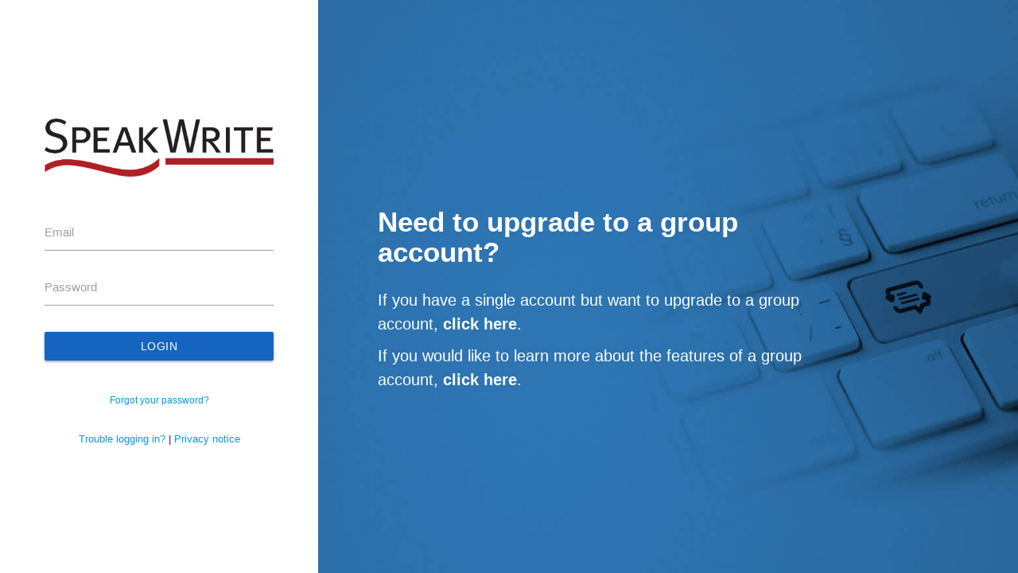

--- FILE ---
content_type: text/html; charset=utf-8
request_url: https://auth.speakwrite.com/Account/Login?ReturnUrl=%2Fconnect%2Fauthorize%2Fcallback%3Fclient_id%3Dspeakwrite.typist.client%26redirect_uri%3Dhttps%253A%252F%252Ftypist.speakwrite.com%252Fsignin-oidc%26response_type%3Dcode%26scope%3Dopenid%2520profile%2520offline_access%2520typist_api%26code_challenge%3DmrA97l1GxptrnedaJ4r5vBhs9XMdPncetKhV6L6WtaU%26code_challenge_method%3DS256%26nonce%3D638537275212008597.OWM2N2Q1OWItMmIyNC00Zjc1LTkyZDAtODdkMGZhMThiNzcyYWExMTUxMTQtNDgzMS00MTBmLTk3ZjctODkwOWE1YTJmMTVh%26state%3DCfDJ8GnRi26C2nZMqg3ugUxqvejfRZ7ZGDUfcCmauNAZo9QCV309BoPIp6GgLTqTIU6Hl7DuFRpxMV8iBXRKfaG678S2KRIAiOjOy3ukio4HEkOuN0F0aFpraj8jFMqDQJvNOtyq9bQ2ISdFIa-Esk9qMWnMxlhmIJgNg2iuP1a6mr4OyFfZSkWkqOZMlG3Afo7OcWJuovR6gHoYiNz7W82f8K4DcS79PNioKXxpQQ4lSY7mbOOyd7EZqgwYO3V0-0javdY0zOleGopD4XG0zO8dlxmjS9jB4Mlxoq6H7hQghe99Dr0yvy_YCz6W8aUoqVybhdfJ90WJIMUMF4pVew30hJy0j3LFY-k_8UEzfN-NfLDMkgadCI6BTLIzl0UtmW55GothU3Z-Lz6HdlVsllR6Rtg%26x-client-SKU%3DID_NETSTANDARD2_0%26x-client-ver%3D6.10.0.0
body_size: 2752
content:
<!DOCTYPE html>
<html>
<head>
    <meta charset="utf-8" />
    <meta http-equiv="X-UA-Compatible" content="IE=edge">
    <meta name="viewport" content="width=device-width, initial-scale=1.0" />
    <!-- See https://developer.mozilla.org/en-US/docs/Web/HTTP/Headers/Content-Security-Policy for details on each portion of the policy
    <meta http-equiv="Content-Security-Policy" content="base-uri 'self';
      default-src 'self';  
      script-src 'self' 'unsafe-inline' *.googleapis.com;  
      style-src 'self' 'unsafe-inline' *.cloudflare.com *.fontawesome.com;
      font-src 'self' *.fontawesome.com *.gstatic.com *.cloudflare.com;
      img-src 'self' data:;
      object-src 'none';
      connect-src 'self';
      frame-src 'self';
      upgrade-insecure-requests" />
    -->
    <title>Thank you for using SpeakWrite!</title>
    <link rel="icon" type="image/x-icon" href="/sw-favicon.ico" />
    <link rel="shortcut icon" type="image/x-icon" href="/sw-favicon.ico" />
    <link rel="stylesheet" href="/css/materialize.css" />
    <link rel="stylesheet" href="/css/site.css" />
    <link rel="stylesheet" href="/css/Login.css" />
    <link rel="stylesheet" href="/css/Forgot-Password.css" />
    <link rel="stylesheet" href="/css/Logged-Out.css" />
    <link rel="stylesheet" href="/css/Lockout.css" />
    <link rel="stylesheet" href="/css/Access-Denied.css" />
    <link rel="stylesheet" href="/css/Password-Confirm.css" />
    <link rel="stylesheet" href="/css/Reset-Password.css" />
    <link rel="stylesheet" href="/css/Reset-Password-Confirm.css" />
    <link rel="stylesheet" href="/css/Register.css" />
    <link rel="stylesheet" href="/css/Register-Confirmed.css" />
    <link rel="stylesheet" href="/css/Confirm-Email.css" />
    <link rel="stylesheet" href="/css/Change-Email.css" />
    <link rel="stylesheet" href="/css/Change-Password.css" />
    <link rel="stylesheet" href="/css/Error.css" />
</head>
<body>

    <div class="body-content">
        
<div class="login-page">
    <div class="row">

            <div class="login-panel">
                <div class="panel-heading">
                    <img class="signin-logo" src="/css/SpeakWrite-Official-Logo-Dark.png" alt="SpeakWrite" />
                </div>
                <br />
                <div class="panel-body">
                    <form action="" method="post">
                        
                        <input type="hidden" id="ReturnUrl" name="ReturnUrl" value="/connect/authorize/callback?client_id=speakwrite.typist.client&amp;redirect_uri=https%3A%2F%2Ftypist.speakwrite.com%2Fsignin-oidc&amp;response_type=code&amp;scope=openid%20profile%20offline_access%20typist_api&amp;code_challenge=mrA97l1GxptrnedaJ4r5vBhs9XMdPncetKhV6L6WtaU&amp;code_challenge_method=S256&amp;nonce=638537275212008597.OWM2N2Q1OWItMmIyNC00Zjc1LTkyZDAtODdkMGZhMThiNzcyYWExMTUxMTQtNDgzMS00MTBmLTk3ZjctODkwOWE1YTJmMTVh&amp;state=[base64]&amp;x-client-SKU=ID_NETSTANDARD2_0&amp;x-client-ver=6.10.0.0" />
                        <fieldset class="login-field">
                            <div class="input-field">
                                <input id="username" type="text" class="form-control" data-val="true" data-val-required="The Username field is required." name="Username" value="">
                                <label for="username">Email</label>
                                <span class="text-danger field-validation-valid" data-valmsg-for="Username" data-valmsg-replace="true"></span>
                            </div>
                            <div class="form-group input-field">
                                <input id="password" type="password" class="form-control" autocomplete="off" data-val="true" data-val-required="The Password field is required." name="Password">
                                <label for="password">Password</label>
                                <span class="text-danger field-validation-valid" data-valmsg-for="Password" data-valmsg-replace="true"></span>
                            </div>
                            <div class="form-group login-button-group">
                                <button class="btn btn-primary blue darken-3" name="button" value="login">Login</button>
                            </div>
                        </fieldset>
                        <div class="form-group login-extras">
                            <p class="login-text-container">
                                <a class="login-extra-text" id="forgot-password" href="/Identity/Account/ForgotPassword?returnUrl=%2Fconnect%2Fauthorize%2Fcallback%3Fclient_id%3Dspeakwrite.typist.client%26redirect_uri%3Dhttps%253A%252F%252Ftypist.speakwrite.com%252Fsignin-oidc%26response_type%3Dcode%26scope%3Dopenid%2520profile%2520offline_access%2520typist_api%26code_challenge%3DmrA97l1GxptrnedaJ4r5vBhs9XMdPncetKhV6L6WtaU%26code_challenge_method%3DS256%26nonce%3D638537275212008597.OWM2N2Q1OWItMmIyNC00Zjc1LTkyZDAtODdkMGZhMThiNzcyYWExMTUxMTQtNDgzMS00MTBmLTk3ZjctODkwOWE1YTJmMTVh%26state%[base64]%26x-client-SKU%3DID_NETSTANDARD2_0%26x-client-ver%3D6.10.0.0">Forgot your password?</a>
                            </p>
                        </div>
                    <input name="__RequestVerificationToken" type="hidden" value="CfDJ8P4FSiiOkhlNkFI8WD4FH90oVxK3-EF-ur936Scw7fgIEKdSUpZo0Ocu2p5PUwLrcncjBplEd1N7jZiCBG3f6RQV57tvn6F3dijEXETVzQ4tLwqw2E8OgZYtq7Vw214EEJdc5SvlLmdLB1Ze6jxB_2U" /></form>
                </div>
            </div>


        <footer class="links">
    <p>
        <a href="https://speakwrite.com/contact/">Trouble logging in?</a>
        |
        <a href="https://speakwrite.com/privacy/">Privacy notice</a>
    </p>
</footer>
    </div>

    <main class="login-main">
        <article class="login-main-article">
            <div>
                <h1>Need to upgrade to a group account?</h1>
                <p>
                    If you have a single account but want to upgrade to a group account, 
                    <a href="https://speakwrite.com/signup-group/">click here</a>.
                </p>
                <p>
                    If you would like to learn more about the features of a group account, 
                    <a href="https://speakwrite.com/feature/team-manager/">click here</a>.
                </p>
            </div>
        </article>
    </main>
</div>

    </div>

    <script src="https://ajax.googleapis.com/ajax/libs/jquery/3.6.4/jquery.min.js"></script>
    <script src="/js/materialize.js"></script>
    
</body>
</html>


--- FILE ---
content_type: text/css
request_url: https://auth.speakwrite.com/css/site.css
body_size: 298
content:

* {
    margin: 0;
    padding: 0;
}

body {
  height: 100vh;
  width: 100vw;
}

.body-content {
    height: 100%;
    width: 100%;

}

h1 {
    font-size: 18px;
    font-weight: bold;
    text-align: center;
}

h2 {
    font-size: 18px;
}

p {
    font-size: 13px;
    margin: 10px 0;
}

.input-field input:focus + label {
    color: black !important;
}

.row .input-field input:focus {
    border-bottom: 1px solid black !important;
    box-shadow: 0 1px 0 0 black !important
}

.form-disabled {
    color: gray;
}

.text-danger {
    color: red;
}

--- FILE ---
content_type: text/css
request_url: https://auth.speakwrite.com/css/Login.css
body_size: 1641
content:
.login-page {
    height: 100%;
    width: 100%;
    display: flex;
    flex-wrap: nowrap;
}

.row {
    height: 100%;
    width: 400px;
    margin: 0;
    padding: 20px;
    display: flex;
    flex-direction: column;
    align-items: center;
    justify-content: center;
    background-color: #ffffff;
}

fieldset {
    border: 0;
    padding: 10px 0;
}

.page-title {
    font-size: 25px;
}

.login-panel,
.logged-out-panel,
.locked-out-panel,
.forgot-password-panel,
.access-denied-panel,
.error-panel,
.password-confirm-panel,
.reset-password-panel,
.reset-password-confirm-panel,
.confirm-email-panel,
.register-confirmed-panel,
.register-panel,
.change-email-panel,
.change-password-panel {
    width: 80%;
    max-width: 324px;
    display: flex;
    justify-content: center;
    flex-direction: column;
}

.login-remember {
    margin: 10px 0;
    padding-bottom: 10px;
}

#login-remember-lever {
    margin: 0;
}

.switch label input#login-switch-input[type="checkbox"]:checked + #login-remember-lever.lever::after {
    background-color: #1565c0;
}

.switch label input#login-switch-input[type="checkbox"]:checked + #login-remember-lever.lever {
    background-color: rgba(21, 101, 192, 0.5);
}

.login-button-group {
    display: flex;
    flex-direction: column;
}

.btn {
    margin: 10px 0;
}

.login-extras {
    padding: 10px;
}

.login-text-container {
    text-align: center;
}

.login-extra-text {
    font-size: 12px;
}

.login-main {
    height: 100%;
    width: calc(100% - 400px);
    background: url(/css/Demo-Background.png) center/cover no-repeat;
    /*background: url('/desktop technology wood desk B&W.jpg') right/cover no-repeat;
    box-shadow: inset 0 0 0 10000px rgba(43, 112, 171,.95);
    filter: sepia(75%) hue-rotate(120deg);*/
}

.login-main-article {
    height: 100%;
    width: 75%;
    padding-left: 75px;
    display: flex;
    flex-wrap: wrap;
    align-content: center;
}

    .login-main-article h1 {
        color: white;
        font-size: 35px;
        text-align: left;
    }

    .login-main-article h2 {
        color: white;
        font-size: 25px;
        text-align: left;
    }

    .login-main-article p {
        color: white;
        font-size: 20px;
        text-align: left;
    }

        .login-main-article p a {
            color: inherit !important;
            font-weight: bolder !important;
        }
            .login-main-article p a:hover {
                text-decoration: underline !important;
            }

.panel-heading {
    display: flex;
    justify-content: center;
}

.panel-body {
    width: 100%;
}

.signin-logo {
    width: 100%;
    height: auto;
    align-self: flex-start;
}

.alert {
    padding: 15px;
    margin-bottom: 20px;
    border: 1px solid transparent;
    border-radius: 4px;
}

    .alert h4 {
        margin-top: 0;
        color: inherit;
    }

    .alert .alert-link {
        font-weight: bold;
    }

    .alert > p,
    .alert > ul {
        margin-bottom: 0;
    }

        .alert > p + p {
            margin-top: 5px;
        }

.alert-dismissable,
.alert-dismissible {
    padding-right: 35px;
}

    .alert-dismissable .close,
    .alert-dismissible .close {
        position: relative;
        top: -2px;
        right: -21px;
        color: inherit;
    }

.alert-success {
    color: #3c763d;
    background-color: #dff0d8;
    border-color: #d6e9c6;
}

    .alert-success hr {
        border-top-color: #c9e2b3;
    }

    .alert-success .alert-link {
        color: #2b542c;
    }

.alert-info {
    color: #31708f;
    background-color: #d9edf7;
    border-color: #bce8f1;
}

    .alert-info hr {
        border-top-color: #a6e1ec;
    }

    .alert-info .alert-link {
        color: #245269;
    }

.alert-warning {
    color: #8a6d3b;
    background-color: #fcf8e3;
    border-color: #faebcc;
}

    .alert-warning hr {
        border-top-color: #f7e1b5;
    }

    .alert-warning .alert-link {
        color: #66512c;
    }

.alert-danger {
    color: #a94442;
    background-color: #f2dede;
    border-color: #ebccd1;
}

    .alert-danger hr {
        border-top-color: #e4b9c0;
    }

    .alert-danger .alert-link {
        color: #843534;
    }

@media (min-height: 900px) {
    .links {
        position: absolute;
        bottom: 0;
        margin-bottom: 30px;
    }
}

.visible {
    display: block !important;
}

@media screen and (max-width: 920px) {
    .login-main {
        display: none;
    }

    .row {
        width: 100%;
    }
}

@media screen and (max-width: 400px) {
    .login-extra-text {
        font-size: 10px;
    }
}


--- FILE ---
content_type: text/css
request_url: https://auth.speakwrite.com/css/Forgot-Password.css
body_size: 250
content:
.forgot-password-page {
    height: 100%;
    width: 100%;
    display: flex;
    flex-wrap: nowrap;
}

.forgot-password-main {
    height: 100%;
    width: calc(100% - 400px);
    background: url(/css/Demo-Background.png) center/cover no-repeat;
}

.forgot-password-form {
    display: flex;
    flex-direction: column;
}

@media screen and (max-width: 920px) {

    .forgot-password-main {
        display: none;
    }

    .row {
        width: 100%;
    }
}

--- FILE ---
content_type: text/css
request_url: https://auth.speakwrite.com/css/Logged-Out.css
body_size: 207
content:
.logged-out-page {
    height: 100%;
    width: 100%;
    display: flex;
    flex-wrap: nowrap;
}

.logged-out-main {
    height: 100%;
    width: calc(100% - 400px);
    background: url(/css/Demo-Background.png) center/cover no-repeat;
}

@media screen and (max-width: 920px) {
    .logged-out-main {
        display: none;
    }
}

--- FILE ---
content_type: text/css
request_url: https://auth.speakwrite.com/css/Lockout.css
body_size: 209
content:
.locked-out-page {
    height: 100%;
    width: 100%;
    display: flex;
    flex-wrap: nowrap;
}

.locked-out-main {
    height: 100%;
    width: calc(100% - 400px);
    background: url(/css/Demo-Background.png) center/cover no-repeat;
}

@media screen and (max-width: 920px) {
    .locked-out-main {
        display: none;
    }
}


--- FILE ---
content_type: text/css
request_url: https://auth.speakwrite.com/css/Access-Denied.css
body_size: 212
content:
.access-denied-page {
    height: 100%;
    width: 100%;
    display: flex;
    flex-wrap: nowrap;
}

.access-denied-main {
    height: 100%;
    width: calc(100% - 400px);
    background: url(/css/Demo-Background.png) center/cover no-repeat;
}

@media screen and (max-width: 920px) {
    .access-denied-main {
        display: none;
    }
}


--- FILE ---
content_type: text/css
request_url: https://auth.speakwrite.com/css/Password-Confirm.css
body_size: 215
content:
.password-confirm-page {
    height: 100%;
    width: 100%;
    display: flex;
    flex-wrap: nowrap;
}

.password-confirm-main {
    height: 100%;
    width: calc(100% - 400px);
    background: url(/css/Demo-Background.png) center/cover no-repeat;
}

@media screen and (max-width: 920px) {
    .password-confirm-main {
        display: none;
    }
}


--- FILE ---
content_type: text/css
request_url: https://auth.speakwrite.com/css/Reset-Password.css
body_size: 212
content:
.reset-password-page {
    height: 100%;
    width: 100%;
    display: flex;
    flex-wrap: nowrap;
}

.reset-password-main {
    height: 100%;
    width: calc(100% - 400px);
    background: url(/css/Demo-Background.png) center/cover no-repeat;
}

@media screen and (max-width: 920px) {
    .reset-password-main {
        display: none;
    }
}


--- FILE ---
content_type: text/css
request_url: https://auth.speakwrite.com/css/Reset-Password-Confirm.css
body_size: 219
content:
.reset-password-confirm-page {
    height: 100%;
    width: 100%;
    display: flex;
    flex-wrap: nowrap;
}

.reset-password-confirm-main {
    height: 100%;
    width: calc(100% - 400px);
    background: url(/css/Demo-Background.png) center/cover no-repeat;
}

@media screen and (max-width: 920px) {
    .reset-password-confirm-main {
        display: none;
    }
}


--- FILE ---
content_type: text/css
request_url: https://auth.speakwrite.com/css/Register.css
body_size: 530
content:
.register-page {
    height: 100%;
    width: 100%;
    display: flex;
    flex-wrap: nowrap;
}

    .register-page h2 {
        font-size: 16px;
        font-weight: bold;
        text-align: center;
    }

.register-main {
    height: 100%;
    width: calc(100% - 400px);
    background: url(/css/Demo-Background.png) center/cover no-repeat;
}

.register-panel {
    width: 90%
}

    .register-panel h1 {
        text-align: left;
        margin: 1.8rem 0 0.25rem 0;
    }

    .register-panel h2 {
        text-align: left;
        margin: 1.8rem 0 0.25rem 0;
    }

    .register-panel .subtitle {
        font-size: 12px;
    }

.register-main-article {
    height: 100%;
    width: 75%;
    padding-left: 75px;
    display: flex;
    flex-wrap: wrap;
    align-content: center;
}

    .register-main-article h1 {
        color: white;
        font-size: 35px;
        text-align: left;
    }

    .register-main-article h2 {
        color: white;
        font-size: 25px;
        text-align: left;
    }


    .register-main-article p {
        color: white;
        font-size: 20px;
        text-align: left;
    }


.overflow-item {
    flex-grow: 1;
    min-height: 0
}

.row-container {
    overflow: auto;
}

#register-select {
    height: 5rem;
}

.register-header {
    margin: 20px;
}

.register-button {
    width: 100%;
}

@media screen and (max-width: 920px) {
    .register-main {
        display: none;
    }
}


--- FILE ---
content_type: text/css
request_url: https://auth.speakwrite.com/css/Register-Confirmed.css
body_size: 215
content:
.register-confirmed-page {
    height: 100%;
    width: 100%;
    display: flex;
    flex-wrap: nowrap;
}

.register-confirmed-main {
    height: 100%;
    width: calc(100% - 400px);
    background: url(/css/Demo-Background.png) center/cover no-repeat;
}

@media screen and (max-width: 920px) {
    .register-confirmed-main {
        display: none;
    }
}


--- FILE ---
content_type: text/css
request_url: https://auth.speakwrite.com/css/Confirm-Email.css
body_size: 211
content:
.confirm-email-page {
    height: 100%;
    width: 100%;
    display: flex;
    flex-wrap: nowrap;
}

.confirm-email-main {
    height: 100%;
    width: calc(100% - 400px);
    background: url(/css/Demo-Background.png) center/cover no-repeat;
}

@media screen and (max-width: 920px) {
    .confirm-email-main {
        display: none;
    }
}


--- FILE ---
content_type: text/css
request_url: https://auth.speakwrite.com/css/Change-Email.css
body_size: 277
content:
.change-email-page {
    height: 100%;
    width: 100%;
    display: flex;
    flex-wrap: nowrap;
}

.change-email-main {
    height: 100%;
    width: calc(100% - 400px);
    background: url(/css/Demo-Background.png) center/cover no-repeat;
}

.status-message {
    margin-bottom: 10px;
}

.email-change-message {
    margin: 5px 0
}

.login-redirect {
    text-align: center;
}

@media screen and (max-width: 920px) {
    .change-email-main {
        display: none;
    }
}


--- FILE ---
content_type: text/css
request_url: https://auth.speakwrite.com/css/Change-Password.css
body_size: 281
content:
.change-password-page {
    height: 100%;
    width: 100%;
    display: flex;
    flex-wrap: nowrap;
}

.change-password-main {
    height: 100%;
    width: calc(100% - 400px);
    background: url(/css/Demo-Background.png) center/cover no-repeat;
}

.status-message {
    margin-bottom: 10px;
}

.pass-change-message {
    margin: 5px 0
}

.login-redirect {
    text-align: center;
}

@media screen and (max-width: 920px) {
    .change-password-main {
        display: none;
    }
}


--- FILE ---
content_type: text/css
request_url: https://auth.speakwrite.com/css/Error.css
body_size: 202
content:
.error-page {
    height: 100%;
    width: 100%;
    display: flex;
    flex-wrap: nowrap;
}

.error-main {
    height: 100%;
    width: calc(100% - 400px);
    background: url(/css/Demo-Background.png) center/cover no-repeat;
}

@media screen and (max-width: 920px) {
    .error-main {
        display: none;
    }
